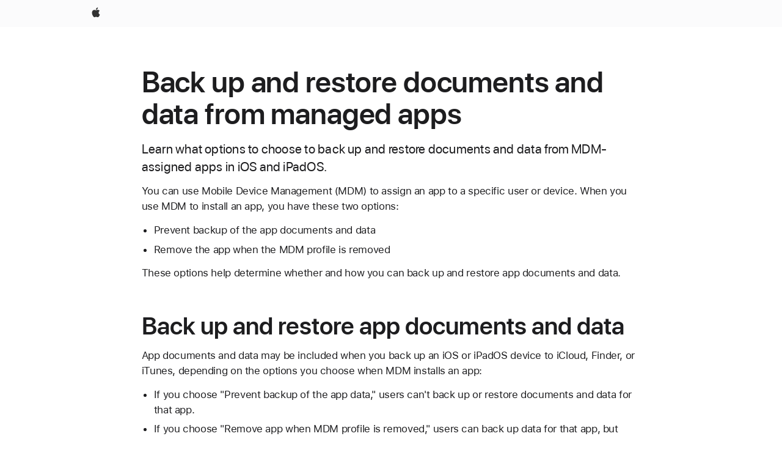

--- FILE ---
content_type: text/html;charset=utf-8
request_url: https://support.apple.com/en-gu/102017
body_size: 8060
content:

    <!DOCTYPE html>
    <html lang="en" prefix="og: http://ogp.me/ns#" dir="ltr">


    
        <head>
            <meta http-equiv="expires" content="0">
            <meta name="viewport" content="width=device-width, initial-scale=1, viewport-fit=cover" />
            <meta http-equiv="X-UA-Compatible" content="IE=edge">
            <meta http-equiv="content-type" content="text/html; charset=UTF-8">
            <link rel="dns-prefetch" href="https://www.apple.com/" />
            <link rel="preconnect" href="https://www.apple.com/" crossorigin />
            
            <title lang="en">Back up and restore documents and data from managed apps - Apple Support (GU)</title>

            
                
                    <meta name="description" content="Learn what options to choose to back up and restore documents and data from MDM-assigned apps in iOS and iPadOS." />
                
            

            
                <link rel="canonical" href="https://support.apple.com/en-gu/102017" />
            

            
            
            <meta property="og:url" content="https://support.apple.com/en-gu/102017" />
            <meta property="og:title" content="Back up and restore documents and data from managed apps - Apple Support (GU)" />
            <meta property="og:description" content="Learn what options to choose to back up and restore documents and data from MDM-assigned apps in iOS and iPadOS." />
            <meta property="og:site_name" content="Apple Support" />
            <meta property="og:locale" content="en_GU" />
            <meta property="og:type" content="article" />

            
            <link rel="apple-touch-icon" href="/favicon.ico">
            <link rel="icon" type="image/png" href="/favicon.ico">
            
            
            
                
                    <link rel="alternate" hreflang="en-ie" href="https://support.apple.com/en-ie/102017">
                
                    <link rel="alternate" hreflang="ar-kw" href="https://support.apple.com/ar-kw/102017">
                
                    <link rel="alternate" hreflang="en-il" href="https://support.apple.com/en-il/102017">
                
                    <link rel="alternate" hreflang="en-in" href="https://support.apple.com/en-in/102017">
                
                    <link rel="alternate" hreflang="en-ae" href="https://support.apple.com/en-ae/102017">
                
                    <link rel="alternate" hreflang="en-za" href="https://support.apple.com/en-za/102017">
                
                    <link rel="alternate" hreflang="no-no" href="https://support.apple.com/no-no/102017">
                
                    <link rel="alternate" hreflang="en-al" href="https://support.apple.com/en-al/102017">
                
                    <link rel="alternate" hreflang="en-is" href="https://support.apple.com/en-is/102017">
                
                    <link rel="alternate" hreflang="el-gr" href="https://support.apple.com/el-gr/102017">
                
                    <link rel="alternate" hreflang="en-am" href="https://support.apple.com/en-am/102017">
                
                    <link rel="alternate" hreflang="nl-nl" href="https://support.apple.com/nl-nl/102017">
                
                    <link rel="alternate" hreflang="en-au" href="https://support.apple.com/en-au/102017">
                
                    <link rel="alternate" hreflang="he-il" href="https://support.apple.com/he-il/102017">
                
                    <link rel="alternate" hreflang="en-az" href="https://support.apple.com/en-az/102017">
                
                    <link rel="alternate" hreflang="hu-hu" href="https://support.apple.com/hu-hu/102017">
                
                    <link rel="alternate" hreflang="en-jo" href="https://support.apple.com/en-jo/102017">
                
                    <link rel="alternate" hreflang="en-bh" href="https://support.apple.com/en-bh/102017">
                
                    <link rel="alternate" hreflang="es-cl" href="https://support.apple.com/es-cl/102017">
                
                    <link rel="alternate" hreflang="fr-sn" href="https://support.apple.com/fr-sn/102017">
                
                    <link rel="alternate" hreflang="fr-ca" href="https://support.apple.com/fr-ca/102017">
                
                    <link rel="alternate" hreflang="es-co" href="https://support.apple.com/es-co/102017">
                
                    <link rel="alternate" hreflang="en-bn" href="https://support.apple.com/en-bn/102017">
                
                    <link rel="alternate" hreflang="pl-pl" href="https://support.apple.com/pl-pl/102017">
                
                    <link rel="alternate" hreflang="pt-pt" href="https://support.apple.com/pt-pt/102017">
                
                    <link rel="alternate" hreflang="en-sa" href="https://support.apple.com/en-sa/102017">
                
                    <link rel="alternate" hreflang="ar-eg" href="https://support.apple.com/ar-eg/102017">
                
                    <link rel="alternate" hreflang="fr-be" href="https://support.apple.com/fr-be/102017">
                
                    <link rel="alternate" hreflang="en-bw" href="https://support.apple.com/en-bw/102017">
                
                    <link rel="alternate" hreflang="en-sg" href="https://support.apple.com/en-sg/102017">
                
                    <link rel="alternate" hreflang="en-by" href="https://support.apple.com/en-by/102017">
                
                    <link rel="alternate" hreflang="en-ke" href="https://support.apple.com/en-ke/102017">
                
                    <link rel="alternate" hreflang="en-ge" href="https://support.apple.com/en-ge/102017">
                
                    <link rel="alternate" hreflang="en-om" href="https://support.apple.com/en-om/102017">
                
                    <link rel="alternate" hreflang="zh-mo" href="https://support.apple.com/zh-mo/102017">
                
                    <link rel="alternate" hreflang="de-at" href="https://support.apple.com/de-at/102017">
                
                    <link rel="alternate" hreflang="en-gu" href="https://support.apple.com/en-gu/102017">
                
                    <link rel="alternate" hreflang="en-gw" href="https://support.apple.com/en-gw/102017">
                
                    <link rel="alternate" hreflang="bg-bg" href="https://support.apple.com/bg-bg/102017">
                
                    <link rel="alternate" hreflang="fr-gn" href="https://support.apple.com/fr-gn/102017">
                
                    <link rel="alternate" hreflang="fr-gq" href="https://support.apple.com/fr-gq/102017">
                
                    <link rel="alternate" hreflang="cs-cz" href="https://support.apple.com/cs-cz/102017">
                
                    <link rel="alternate" hreflang="en-ph" href="https://support.apple.com/en-ph/102017">
                
                    <link rel="alternate" hreflang="ro-md" href="https://support.apple.com/ro-md/102017">
                
                    <link rel="alternate" hreflang="zh-tw" href="https://support.apple.com/zh-tw/102017">
                
                    <link rel="alternate" hreflang="en-hk" href="https://support.apple.com/en-hk/102017">
                
                    <link rel="alternate" hreflang="ko-kr" href="https://support.apple.com/ko-kr/102017">
                
                    <link rel="alternate" hreflang="sk-sk" href="https://support.apple.com/sk-sk/102017">
                
                    <link rel="alternate" hreflang="ar-om" href="https://support.apple.com/ar-om/102017">
                
                    <link rel="alternate" hreflang="en-qa" href="https://support.apple.com/en-qa/102017">
                
                    <link rel="alternate" hreflang="sv-se" href="https://support.apple.com/sv-se/102017">
                
                    <link rel="alternate" hreflang="da-dk" href="https://support.apple.com/da-dk/102017">
                
                    <link rel="alternate" hreflang="en-mk" href="https://support.apple.com/en-mk/102017">
                
                    <link rel="alternate" hreflang="en-us" href="https://support.apple.com/en-us/102017">
                
                    <link rel="alternate" hreflang="en-mn" href="https://support.apple.com/en-mn/102017">
                
                    <link rel="alternate" hreflang="lv-lv" href="https://support.apple.com/lv-lv/102017">
                
                    <link rel="alternate" hreflang="en-eg" href="https://support.apple.com/en-eg/102017">
                
                    <link rel="alternate" hreflang="en-mo" href="https://support.apple.com/en-mo/102017">
                
                    <link rel="alternate" hreflang="en-uz" href="https://support.apple.com/en-uz/102017">
                
                    <link rel="alternate" hreflang="fr-ne" href="https://support.apple.com/fr-ne/102017">
                
                    <link rel="alternate" hreflang="en-mt" href="https://support.apple.com/en-mt/102017">
                
                    <link rel="alternate" hreflang="nl-be" href="https://support.apple.com/nl-be/102017">
                
                    <link rel="alternate" hreflang="zh-cn" href="https://support.apple.com/zh-cn/102017">
                
                    <link rel="alternate" hreflang="en-mz" href="https://support.apple.com/en-mz/102017">
                
                    <link rel="alternate" hreflang="en-my" href="https://support.apple.com/en-my/102017">
                
                    <link rel="alternate" hreflang="fr-ml" href="https://support.apple.com/fr-ml/102017">
                
                    <link rel="alternate" hreflang="fr-mu" href="https://support.apple.com/fr-mu/102017">
                
                    <link rel="alternate" hreflang="en-ng" href="https://support.apple.com/en-ng/102017">
                
                    <link rel="alternate" hreflang="el-cy" href="https://support.apple.com/el-cy/102017">
                
                    <link rel="alternate" hreflang="en-vn" href="https://support.apple.com/en-vn/102017">
                
                    <link rel="alternate" hreflang="de-ch" href="https://support.apple.com/de-ch/102017">
                
                    <link rel="alternate" hreflang="ja-jp" href="https://support.apple.com/ja-jp/102017">
                
                    <link rel="alternate" hreflang="ar-qa" href="https://support.apple.com/ar-qa/102017">
                
                    <link rel="alternate" hreflang="en-nz" href="https://support.apple.com/en-nz/102017">
                
                    <link rel="alternate" hreflang="ro-ro" href="https://support.apple.com/ro-ro/102017">
                
                    <link rel="alternate" hreflang="et-ee" href="https://support.apple.com/et-ee/102017">
                
                    <link rel="alternate" hreflang="tr-tr" href="https://support.apple.com/tr-tr/102017">
                
                    <link rel="alternate" hreflang="fr-fr" href="https://support.apple.com/fr-fr/102017">
                
                    <link rel="alternate" hreflang="en-gb" href="https://support.apple.com/en-gb/102017">
                
                    <link rel="alternate" hreflang="fi-fi" href="https://support.apple.com/fi-fi/102017">
                
                    <link rel="alternate" hreflang="en-kg" href="https://support.apple.com/en-kg/102017">
                
                    <link rel="alternate" hreflang="en-ca" href="https://support.apple.com/en-ca/102017">
                
                    <link rel="alternate" hreflang="fr-tn" href="https://support.apple.com/fr-tn/102017">
                
                    <link rel="alternate" hreflang="lt-lt" href="https://support.apple.com/lt-lt/102017">
                
                    <link rel="alternate" hreflang="ar-ae" href="https://support.apple.com/ar-ae/102017">
                
                    <link rel="alternate" hreflang="sl-si" href="https://support.apple.com/sl-si/102017">
                
                    <link rel="alternate" hreflang="en-kw" href="https://support.apple.com/en-kw/102017">
                
                    <link rel="alternate" hreflang="en-kz" href="https://support.apple.com/en-kz/102017">
                
                    <link rel="alternate" hreflang="fr-cf" href="https://support.apple.com/fr-cf/102017">
                
                    <link rel="alternate" hreflang="fr-ci" href="https://support.apple.com/fr-ci/102017">
                
                    <link rel="alternate" hreflang="fr-ch" href="https://support.apple.com/fr-ch/102017">
                
                    <link rel="alternate" hreflang="es-us" href="https://support.apple.com/es-us/102017">
                
                    <link rel="alternate" hreflang="fr-cm" href="https://support.apple.com/fr-cm/102017">
                
                    <link rel="alternate" hreflang="en-lb" href="https://support.apple.com/en-lb/102017">
                
                    <link rel="alternate" hreflang="en-tj" href="https://support.apple.com/en-tj/102017">
                
                    <link rel="alternate" hreflang="en-tm" href="https://support.apple.com/en-tm/102017">
                
                    <link rel="alternate" hreflang="ar-sa" href="https://support.apple.com/ar-sa/102017">
                
                    <link rel="alternate" hreflang="de-de" href="https://support.apple.com/de-de/102017">
                
                    <link rel="alternate" hreflang="en-lk" href="https://support.apple.com/en-lk/102017">
                
                    <link rel="alternate" hreflang="fr-ma" href="https://support.apple.com/fr-ma/102017">
                
                    <link rel="alternate" hreflang="zh-hk" href="https://support.apple.com/zh-hk/102017">
                
                    <link rel="alternate" hreflang="de-li" href="https://support.apple.com/de-li/102017">
                
                    <link rel="alternate" hreflang="pt-br" href="https://support.apple.com/pt-br/102017">
                
                    <link rel="alternate" hreflang="ar-bh" href="https://support.apple.com/ar-bh/102017">
                
                    <link rel="alternate" hreflang="es-es" href="https://support.apple.com/es-es/102017">
                
                    <link rel="alternate" hreflang="ar-jo" href="https://support.apple.com/ar-jo/102017">
                
                    <link rel="alternate" hreflang="fr-mg" href="https://support.apple.com/fr-mg/102017">
                
                    <link rel="alternate" hreflang="es-mx" href="https://support.apple.com/es-mx/102017">
                
                    <link rel="alternate" hreflang="it-it" href="https://support.apple.com/it-it/102017">
                
                    <link rel="alternate" hreflang="en-ug" href="https://support.apple.com/en-ug/102017">
                
                    <link rel="alternate" hreflang="de-lu" href="https://support.apple.com/de-lu/102017">
                
                    <link rel="alternate" hreflang="en-md" href="https://support.apple.com/en-md/102017">
                
                    <link rel="alternate" hreflang="fr-lu" href="https://support.apple.com/fr-lu/102017">
                
                    <link rel="alternate" hreflang="en-me" href="https://support.apple.com/en-me/102017">
                
                    <link rel="alternate" hreflang="th-th" href="https://support.apple.com/th-th/102017">
                
            

		    
                <style>
                    .viewport-content{margin-left:auto;margin-right:auto;width:980px}.viewport-content{margin-left:auto;margin-right:auto;width:692px}.viewport-content{margin-left:auto;margin-right:auto;width:87.5%}.viewport-content{margin-left:auto;margin-right:auto;width:980px}.viewport-content{margin-left:auto;margin-right:auto;width:692px}.viewport-content{margin-left:auto;margin-right:auto;width:87.5%}.subheader{font-size:21px;line-height:1.381;font-weight:400;letter-spacing:.011em;font-family:SF Pro Display,SF Pro Icons,Helvetica Neue,Helvetica,Arial,sans-serif}.subheader{font-size:19px;line-height:1.4211;font-weight:400;letter-spacing:.012em;font-family:SF Pro Display,SF Pro Icons,Helvetica Neue,Helvetica,Arial,sans-serif}.globalnav-placeholder{height:44px}.globalnav-placeholder{height:48px}.globalnav-curtain{background:rgba(232,232,237,.4);-webkit-backdrop-filter:blur(20px);backdrop-filter:blur(20px);visibility:hidden;position:fixed;opacity:0;top:0;right:0;bottom:0;left:0;width:100%;height:100%;z-index:9998;transition:opacity .32s cubic-bezier(.4,0,.6,1) 80ms,visibility .32s step-end 80ms}.globalheader-light .globalnav-curtain{background:rgba(232,232,237,.4)}.globalnav-link-text-container{display:flex}.globalnav-link svg{transform:translateZ(0)}.globalnav-submenu-trigger-item{list-style:none}.globalnav-bag-badge{--globalnav-badge-background:rgb(0, 0, 0);--globalnav-badge-text-color:rgb(255, 255, 255);top:auto;bottom:11px;display:inline-block;position:absolute;z-index:1;width:1.3em;height:1.3em;box-sizing:border-box;float:none;color:var(--globalnav-badge-text-color);font-size:10px;letter-spacing:-.008em;line-height:1.3;text-align:center;pointer-events:none}.globalnav-bag-badge{bottom:13px}.globalnav-bag-badge-separator{background:var(--globalnav-badge-background);width:1em;height:100%;position:absolute;top:0;transform:scaleX(0);transition:transform .3s cubic-bezier(.25,.1,.3,1)}.globalnav-bag-badge-number{display:block;position:relative;z-index:2;font-family:SF Pro Text,SF Pro Icons,Helvetica Neue,Helvetica,Arial,sans-serif;letter-spacing:inherit;transition:transform .3s cubic-bezier(.25,.1,.3,1)}.globalnav-bag-badge-unit{opacity:0;display:inline-block;position:absolute;top:0;z-index:2;font-family:SF Pro Text,SF Pro Icons,Helvetica Neue,Helvetica,Arial,sans-serif;font-feature-settings:"case";transition:opacity .1s cubic-bezier(.25,.1,.3,1)}.globalnav-bag-wrapper{position:relative}.globalnav-image-compact,.globalnav-link-bag svg{pointer-events:none}.viewport-content{margin-inline-start:auto;margin-inline-end:auto;width:980px}.viewport-content{margin-inline-start:auto;margin-inline-end:auto;width:692px}.viewport-content{margin-inline-start:auto;margin-inline-end:auto;width:87.5%}
                </style>
                <link rel="preload" as="style" href="/clientside/build/app-ac.css" onload="this.onload=null;this.rel='stylesheet'">
                <link rel="stylesheet" href="/clientside/build/tabnav.css" type="text/css" />
                <noscript>
                    <link rel="stylesheet" href="/clientside/build/app-ac.css" type="text/css" />
                </noscript>
    	    
            <link rel="preload" as="style" href="/clientside/build/gb_ltr_rtl_common.css"
                onload="this.onload=null;this.rel='stylesheet'">
            <noscript>
                <link rel="stylesheet" href="/clientside/build/gb_ltr_rtl_common.css" type="text/css" />
            </noscript>

        
    <link rel="preload" as="style"
        href="//www.apple.com/wss/fonts?families=SF+Pro,v1:200,300,400,500,600|SF+Pro+Icons,v1"
        onload="this.onload=null;this.rel='stylesheet'">
    <noscript>
        <link rel="stylesheet" href="//www.apple.com/wss/fonts?families=SF+Pro,v1:200,300,400,500,600|SF+Pro+Icons,v1" type="text/css" />
    </noscript>


            <script>
                var data = {
                        showHelpFulfeedBack: true,
                        isPreview : false,
                        showPricingTool: false,
                        podCookie: "gu~en",
                        dtmPageName: "acs.pageload",
                        locale: "en_US",
                        id: "102017",
                        contentType: "AC",
                        domain: "support.apple.com",
                        isNeighborJsEnabled: true,
                        showPricingServiceTypeDropdown: false,
                        showPricingProductDropdown:true,
                        showPricingModelDropdown:false,
                        urlLocale: "en-gu",
                        pricingProductId:"",
                        pricingServiceItemId:"",
                        supportCategory: "",
                        showRecommendation : false,
                        configApiURL : "https://support.apple.com/ols/api/config",
                        isSecureEnv : false,
                        contentDropdownSelectedOption: "",
                        isOberonContent: false,
                        enableAskAppleChat: false,
                        akamaiEdgeScapeURL: "https://support.apple.com/edge-sight",
                        useragentMapping: '{"iPhone":"TAG_1737644162638","Apple Watch":"TAG_1737643896544","PC":"TAG_1737644311532","iPad":"TAG_1737644106898","iPod":"TAG_1737644228957","Apple TV":"TAG_1737643830588","Mac":"TAG_1737644273189","Android":"TAG_1737643675337","HomePod":"TAG_1737644014443","Vision Pro":"TAG_1737644346859"}'
                    }
                //for launch - video tracking
                
                    window.appState = JSON.stringify(data);
                

            </script>

            

            <!-- Below CSS is to disable videos click and hide play button on page load -->
            <style>
                .videoComponentContainer > a.videoComponent{
                    pointer-events: none;
                }
                .videoComponentContainer > a.videoComponent .thumbnail-button{
                    display: none;
                }
            </style>
            <script>
 
    var _applemd = {
        page: {
            
            site_section: "kb",
            
            content_type: "ac",
            info_type: "learning,CS - Information types",
            topics: "",
            in_house: "",
            locale: "en-gu",
            
            friendly_content: {
                title: `Back up and restore documents and data from managed apps`,
                publish_date: "08212023",
                
                    content_id: "102017",
                    status: "unarchived",
                    version: "0.0.7.0"
                
            },
            
             testandtarget:{
                throttle:"0.0" 
            },
            
            
        },
         
            product: {
                list: []
            }
        
    };
    const isMobilePlayer = /iPhone|iPod|Android/i.test(navigator.userAgent);
    

</script>

            
                <script src="/clientside/build/nn.js" type="text/javascript" charset="utf-8"></script>
<script>
    
     var neighborInitData = {
        appDataSchemaVersion: '2.0.0',
        webVitalDataThrottlingPercentage: 100,
        reportThrottledWebVitalDataTypes: ['system:dom-content-loaded', 'system:load', 'system:unfocus', 'system:focus', 'system:unload', 'system:page-hide', 'system:visibility-change-visible', 'system:visibility-change-hidden', 'system:event', 'app:load', 'app:unload', 'app:event'],
        trackMarcomSearch: true,
        trackSurvey: true,
        
        endpoint: 'https://supportmetrics.apple.com/content/services/stats'
    }
</script>

            

             

            <noscript>
                 <style>
                .videoComponentContainer > a.videoComponent{
                    pointer-events: unset;
                }
                .videoComponentContainer > a.videoComponent .thumbnail-button{
                    display: unset;
                }
            </style>
            </noscript>


    



</head>

    

    <body class="ac-gn-current-support no-js ">
        


        





         <link
  rel="stylesheet"
  type="text/css"
  href="https://www.apple.com/api-www/global-elements/global-header/v1/assets/globalheader.css"
/>
<div id="globalheader" class="globalnav-scrim globalheader-light">
  <nav
    id="globalnav"
    lang="en_GU"
    dir="ltr"
    aria-label="Global"
    data-analytics-element-engagement-start="globalnav:onFlyoutOpen"
    data-analytics-element-engagement-end="globalnav:onFlyoutClose"
    data-store-api="https://www.apple.com/[storefront]/shop/bag/status"
    data-analytics-activitymap-region-id="global nav"
    data-analytics-region="global nav"
    class="globalnav no-js"
  >
    <div class="globalnav-content">
      <ul
        id="globalnav-list"
        class="globalnav-list"
        aria-labelledby="globalnav-menutrigger-button"
      >
        <li
          data-analytics-element-engagement="globalnav hover - apple"
          class="globalnav-item globalnav-item-apple"
        >
          <a
            href="https://www.apple.com/"
            data-globalnav-item-name="apple"
            data-analytics-title="apple home"
            aria-label="Apple"
            class="globalnav-link globalnav-link-apple"
          >
            <span class="globalnav-image-regular globalnav-link-image">
              <svg
                height="44"
                viewBox="0 0 14 44"
                width="14"
                xmlns="http://www.w3.org/2000/svg"
              >
                <path
                  d="m13.0729 17.6825a3.61 3.61 0 0 0 -1.7248 3.0365 3.5132 3.5132 0 0 0 2.1379 3.2223 8.394 8.394 0 0 1 -1.0948 2.2618c-.6816.9812-1.3943 1.9623-2.4787 1.9623s-1.3633-.63-2.613-.63c-1.2187 0-1.6525.6507-2.644.6507s-1.6834-.9089-2.4787-2.0243a9.7842 9.7842 0 0 1 -1.6628-5.2776c0-3.0984 2.014-4.7405 3.9969-4.7405 1.0535 0 1.9314.6919 2.5924.6919.63 0 1.6112-.7333 2.8092-.7333a3.7579 3.7579 0 0 1 3.1604 1.5802zm-3.7284-2.8918a3.5615 3.5615 0 0 0 .8469-2.22 1.5353 1.5353 0 0 0 -.031-.32 3.5686 3.5686 0 0 0 -2.3445 1.2084 3.4629 3.4629 0 0 0 -.8779 2.1585 1.419 1.419 0 0 0 .031.2892 1.19 1.19 0 0 0 .2169.0207 3.0935 3.0935 0 0 0 2.1586-1.1368z"
                ></path>
              </svg>
            </span>
            <span class="globalnav-image-compact globalnav-link-image">
              <svg
                height="48"
                viewBox="0 0 17 48"
                width="17"
                xmlns="http://www.w3.org/2000/svg"
              >
                <path
                  d="m15.5752 19.0792a4.2055 4.2055 0 0 0 -2.01 3.5376 4.0931 4.0931 0 0 0 2.4908 3.7542 9.7779 9.7779 0 0 1 -1.2755 2.6351c-.7941 1.1431-1.6244 2.2862-2.8878 2.2862s-1.5883-.734-3.0443-.734c-1.42 0-1.9252.7581-3.08.7581s-1.9611-1.0589-2.8876-2.3584a11.3987 11.3987 0 0 1 -1.9373-6.1487c0-3.61 2.3464-5.523 4.6566-5.523 1.2274 0 2.25.8062 3.02.8062.734 0 1.8771-.8543 3.2729-.8543a4.3778 4.3778 0 0 1 3.6822 1.841zm-6.8586-2.0456a1.3865 1.3865 0 0 1 -.2527-.024 1.6557 1.6557 0 0 1 -.0361-.337 4.0341 4.0341 0 0 1 1.0228-2.5148 4.1571 4.1571 0 0 1 2.7314-1.4078 1.7815 1.7815 0 0 1 .0361.373 4.1487 4.1487 0 0 1 -.9867 2.587 3.6039 3.6039 0 0 1 -2.5148 1.3236z"
                ></path>
              </svg>
            </span>
            <span class="globalnav-link-text">
              Apple
            </span>
          </a>
        </li>
      </ul>
    </div>
  </nav>
  <div id="globalnav-curtain" class="globalnav-curtain"></div>
  <div id="globalnav-placeholder" class="globalnav-placeholder"></div>
</div> 




        
        
        

        <div  id="app">
                <div class="main section viewport-content" role="main" id="content">
                        
                        
                            <div id="sections" class=>
                                

                                
                                
                                    
                                        <h1 class="gb-header">Back up and restore documents and data from managed apps</h1>
                                    
                                
                                    
                                        <p class="subheader gb-subheader">Learn what options to choose to back up and restore documents and data from MDM-assigned apps in iOS and iPadOS.</p>
                                    
                                
                                    
                                        <p class="gb-paragraph">You can use Mobile Device Management (MDM) to assign an app to a specific user or device. When you use MDM to install an app, you have these two options:</p>
                                    
                                
                                    
                                        <ul class="list gb-list"><li class="gb-list_item"><p class="gb-paragraph">Prevent backup of the app documents and data</p></li><li class="gb-list_item"><p class="gb-paragraph">Remove the app when the MDM profile is removed</p></li></ul>
                                    
                                
                                    
                                        <p class="gb-paragraph">These options help determine whether and how you can back up and restore app documents and data.</p>
                                    
                                
                                    
                                        <h2 class="gb-header">Back up and restore app documents and data </h2>
                                    
                                
                                    
                                        <p class="gb-paragraph">App documents and data may be included when you back up an iOS or iPadOS device to iCloud, Finder, or iTunes, depending on the options you choose when MDM installs an app:</p>
                                    
                                
                                    
                                        <ul class="list gb-list"><li class="gb-list_item"><p class="gb-paragraph">If you choose &quot;Prevent backup of the app data,&quot; users can't back up or restore documents and data for that app.</p></li><li class="gb-list_item"><p class="gb-paragraph">If you choose &quot;Remove app when MDM profile is removed,&quot; users can back up data for that app, but they can restore the data only to the same device. If they restore the backup to a new device, the data isn't restored.</p></li><li class="gb-list_item"><p class="gb-paragraph">If you choose neither option, users can back up and restore app data to the same device or a new device. Some apps may also choose to exclude data from backups, or prevent their data from being restored to a different device.</p></li></ul>
                                    
                                
                                    
                                        <p class="gb-paragraph">For more information, see your MDM solution documentation.</p>
                                    
                                
                                    
                                        <h2 class="gb-header">Reinstall managed apps</h2>
                                    
                                
                                    
                                        <p class="gb-paragraph">If the data in a managed app is restored from iCloud, the app will be reinstalled automatically if it was assigned to a user. It also will be reinstalled automatically if it was assigned to a device and the backup was restored to the same device.</p>
                                    
                                
                                    
                                        <p class="gb-paragraph">The app won't be reinstalled automatically if the backup is restored by Apple Configurator, Finder, or iTunes.</p>
                                    
                                
                                    
                                        <p class="gb-paragraph">If the app wasn't reinstalled automatically, MDM can reinstall it.</p>
                                    
                                
                                    
                                        <h2 class="gb-header">Learn more</h2>
                                    
                                
                                    
                                        <p class="gb-paragraph"><a href="https://support.apple.com/kb/ht204136" class="gb-anchor">Learn about backups for iPhone, iPad, and iPod touch</a></p>
                                    
                                
                                

                                

                                
                                    
                                        
                                        <div class='mod-date'>
                                            <span>Published Date:</span>&nbsp;<time dateTime=August 21, 2023itemprop='datePublished'>August 21, 2023</time>
                                        </div>
                                        
                                    
                                

                                
                                    <div id="react-root-bottom"></div>
                                

                                
                            </div>
                        

                </div>

                
                        
<div id='helpful-rating-wrapper'>
<div id='helpful' class='ratings okapi-enabled'>
    <div>
        <fieldset id='question-state' class='show'>
                <legend class='helpful-heading'>
                        <span id="okapi-a">Helpful?</span>
                        
                </legend>
            <div class='helpful-btn-grp'>
                <button class='button button-reduced button-secondary' id='yes-button' 
                    data-ss-analytics-link-component_name='helpful'
                    data-ss-analytics-link-component_type='helpful'
                    data-ss-analytics-link-text='yes'
                    data-ss-analytics-event=acs.link_click
                    title='Solved my problem'>
                    Yes
                </button>
                <button class='button button-reduced button-secondary' id='no-button'
                    data-ss-analytics-link-component_name='helpful'
                    data-ss-analytics-link-component_type='helpful'
                    data-ss-analytics-link-text='no'
                    data-ss-analytics-event=acs.link_click
                    title='Not helpful'>
                    No
                </button>
            </div>
        </fieldset>
    </div>

    <div id='feedback-state' class="form-element form-textbox-labelbelow hide">
        <form autocomplete="off">
            <input type='hidden' id='form-counter-error-message' 
                value="Maximum character limit is 250."
            />
            <label id='feedback-label'
                data-no-label="Thanks for letting us know."
                data-yes-label="We’re glad this article helped."
            ></label>
            <div class='form-element form-textbox-labelbelow' id='feedback'>

                <div class="textarea-wrapper">
                    <div>
                    <div class="form-textbox form-textbox-with-counter">
                        <span class="form-label" id="optional_label" aria-hidden="true"></span>
                    <textarea 
                        type="text" 
                        class="form-textbox-textarea form-counter-textarea form-text-area form-textbox-input" 
                        data-max-length='250'
                        aria-labelledby="optional_label"
                        aria-describedby="char_limit_counter"
                        data-no-placeholder="How can we make this article more helpful? (Optional)"
                        data-yes-placeholder="Anything else you’d like us to know? (Optional)"
                    ></textarea>

                    <div id="char_limit_counter" class="form-textbox-counter-wrapper form-textbox-counter">
                        <span class="visuallyhidden" id="char-limit-message">Character limit:</span>
                        <span class="form-counter form-textbox-counter">250</span>
                    </div>
                    <div class="form-textbox-aria-live visuallyhidden" aria-live="polite"></div>
                    </div>
                </div>

            </div>

                <div class='form-message-wrapper'>
                    <span class='form-message'>Maximum character limit is 250.</span>
                </div>

                <label class='dont-include-label' htmlFor='feedback-note'>Please don’t include any personal information in your comment.</label>

                <button type='submit' class='button button-secondary' id="submit-feedback"
                   data-ss-analytics-link-component_type='helpful'
                    data-ss-analytics-link-text='submit'>
                    Submit
                </button>

            </div>
        </form>
    </div>

    <div id='rating-done' class="hide">
        Thanks for your feedback.
    </div>

    <div id='results-helpful' class='show'>
    
    </div>
</div>
</div>


                

                
                    
                

                

                

        </div>


        

<div class="footer-wrapper">
    <footer id="ac-globalfooter" lang="en-gu" dir="ltr"
        class="js no-touch svg no-ie7 no-ie8 footer-global" data-analytics-region="global footer" role="contentinfo"
        aria-labelledby="ac-gf-label">
        <div class="ac-gf-content">
            <h2 class="ac-gf-label" id="ac-gf-label">Apple Footer</h2>
            <nav class="ac-gf-breadcrumbs" aria-label="Breadcrumbs" role="navigation">
                <a  href="https://www.apple.com" class="home ac-gf-breadcrumbs-home"
                    data-ss-analytics-link-component_type="simple link"
                    data-ss-analytics-link-component_name="breadcrumbs"
                    data-ss-analytics-link-url="https://www.apple.com"
                    data-ss-analytics-link-text=' Apple'
                >
                    <span class="ac-gf-breadcrumbs-home-icon" aria-hidden="true"></span>
                    <span class="ac-gf-breadcrumbs-home-label">Apple</span>
                    <span class="ac-gf-breadcrumbs-home-chevron"></span>
                    <span class="ac-gf-breadcrumbs-home-mask"></span>
                </a>
                <div class="ac-gf-breadcrumbs-path">
                    <ol class="ac-gf-breadcrumbs-list" vocab="http://schema.org/" typeof="BreadcrumbList">
                        <li class="ac-gf-breadcrumbs-item" property="itemListElement" typeof="ListItem">
                            <span property="name">
                                <a href="https://support.apple.com/en-gu"
                                    data-ss-analytics-link-component_type="simple link"
                                    data-ss-analytics-link-component_name="breadcrumbs"
                                    data-ss-analytics-link-url="https://support.apple.com/en-gu"
                                    data-ss-analytics-link-text="Support"
                                >Support</a>
                            </span>
                            <meta property="position" content="1" />
                        </li>

                        

                        

                        
                        <li class="ac-gf-breadcrumbs-item" property="itemListElement" typeof="ListItem">
                            <span property="name">Back up and restore documents and data from managed apps</span>
                            <meta property="position" content="2" />
                        </li>
                        

                    </ol>
                </div>
            </nav>
            
            <section class="ac-gf-footer" vocab="https://schema.org/" typeof="Organization">
            <div class="ac-gf-footer-shop" x-ms-format-detection="none"></div>
            <div class="ac-gf-footer-locale">
                <a class="ac-gf-footer-locale-link" href="https://support.apple.com/en-gu/102017/localeselector" title="Choose your country or region" aria-label="Guam. Choose your country or region">Guam</a>
            </div>
            <div class="ac-gf-footer-legal">
                <div class="ac-gf-footer-legal-copyright">Copyright © 2026 Apple Inc. All rights reserved.</div>
                <div class="ac-gf-footer-legal-links">
                    <a class="ac-gf-footer-legal-link analytics-exitlink" href="https://www.apple.com/legal/privacy/en-ww/">Privacy Policy</a>
                    <a class="ac-gf-footer-legal-link analytics-exitlink" href="https://www.apple.com/legal/">Terms of Use</a>
                </div>
            </div>
            <meta content="Apple" property="name">
            <meta content="1-800-692-7753" property="telephone">
        </section><link rel="stylesheet" type="text/css" href="https://www.apple.com/ac/globalfooter/3/en_US/styles/ac-globalfooter.built.css">
<script type="text/javascript" src="https://www.apple.com/ac/globalfooter/3/en_WW/scripts/ac-globalfooter.built.js"></script>
            
        </div>
    </footer>
</div>




        <script src="/clientside/build/FujiStitchPath.js" type="module" charset="utf-8"></script>
        <script src="/clientside/build/app-ac-route.js" type="module" charset="utf-8"></script>
        <script src="/clientside/build/app-launch-route.js" type="module" charset="utf-8"></script>
        <script src="/clientside/build/launch.js" type="text/javascript" charset="utf-8"></script>
        
        
        
        <script src="/etc/designs/support/publish/JS/pattern/applexm-accsoffer.js" type="text/javascript" charset="utf-8"></script> 
        


        <div id="apd-aria-live-region" aria-live="polite" role="status" class="a11y"></div>
    </body>

</html>


